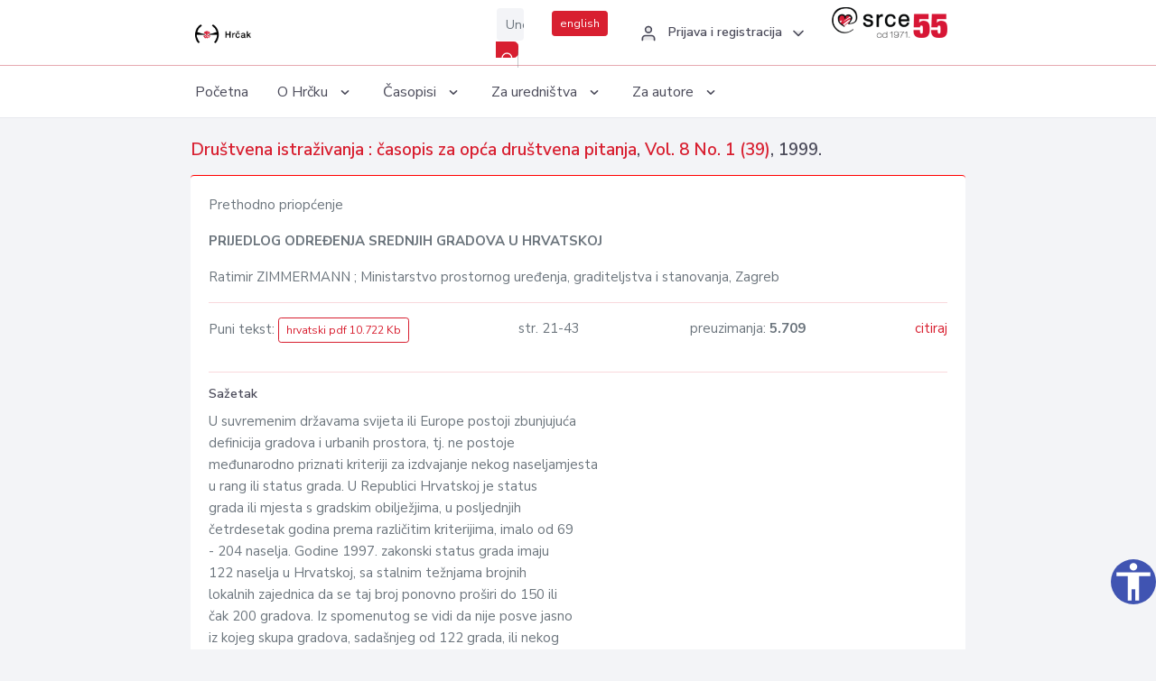

--- FILE ---
content_type: text/html; charset=UTF-8
request_url: https://hrcak.srce.hr/clanak/49919
body_size: 5354
content:
<!DOCTYPE html>
<html lang="hr">

<head>
    <meta charset="utf-8" />
    <title>PRIJEDLOG ODREĐENJA SREDNJIH GRADOVA U HRVATSKOJ</title>
    <meta name="viewport" content="width=device-width, initial-scale=1.0">

            <meta name="description" content="U suvremenim državama svijeta ili Europe postoji zbunjujuća
definicija gradova i urbanih prostora, tj. ne postoje
međunarodno priznati kriteriji za izdvajanje nekog naseljamjesta
u rang ili status grada. U Republici Hrvatskoj je status
grada ili..." />
        
        <!-- Highwire Press -->
                                    <meta name="citation_title" content="PRIJEDLOG ODREĐENJA SREDNJIH GRADOVA U HRVATSKOJ"/>
                                                <meta name="citation_author" content="ZIMMERMANN, Ratimir"/>
                                                <meta name="citation_author_institution" content="Ministarstvo prostornog uređenja, graditeljstva i stanovanja, Zagreb"/>
                                                <meta name="citation_author_institution" content="Ministry of Regional Planning, Building and Housing, Zagreb"/>
                                                <meta name="citation_publication_date" content="1999/04/30"/>
                                                <meta name="citation_publisher" content="Institut društvenih znanosti IVO PILAR"/>
                                                <meta name="citation_journal_title" content="Društvena istraživanja : časopis za opća društvena pitanja"/>
                                                <meta name="citation_issn" content="1848-6096"/>
                                                <meta name="citation_volume" content="8"/>
                                                <meta name="citation_issue" content="1 (39)"/>
                                                <meta name="citation_pdf_url" content="https://hrcak.srce.hr/file/49919"/>
                                                <meta name="citation_language" content="hr"/>
                                                <meta name="citation_firstpage" content="21"/>
                                                <meta name="citation_lastpage" content="43"/>
                        
    
    <meta content="Srce" name="author" />
    <meta http-equiv="X-UA-Compatible" content="IE=edge" />

    <!-- App favicon -->
    <link rel="shortcut icon" href="/javno/assets/images/favicon.ico">

    <!-- App css -->
    <link href="/javno/assets/css/bootstrap.min.css" rel="stylesheet" type="text/css" />
    <link href="/javno/assets/css/icons.min.css" rel="stylesheet" type="text/css" />
    <link href="/javno/assets/css/app.css" rel="stylesheet" type="text/css" />
    <!-- JATS -->
    <link href="/javno/assets/libs/jats/transform/hrcak/hrcak.css" rel="stylesheet" type="text/css" />

    <link href="/javno/assets/css/custom_selec2_css.css" rel="stylesheet" type="text/css" />

    
</head>


<body data-layout="topnav">
<a class="skip-main text-white" href="#skipToMain" aria-label="skoči na glavni sadržaj">
    Skoči na glavni sadržaj
</a>

<div class="wrapper">

    <div class="navbar navbar-expand flex-column flex-md-row navbar-custom">
        <div class="container-fluid">
            <!-- LOGO -->
            <a href="https://hrcak.srce.hr/" class="navbar-brand mr-0 mr-md-2 logo">
                    <span class="logo-lg">
                        <img src="/javno/assets/images/hrcak-logo2.png" alt="" height="34" />

                    </span>
                <span class="logo-sm">
                        <img src="/javno/assets/images/hrcak-logo2.png" alt="" height="24">
                    </span>
            </a>

            <ul class="navbar-nav bd-navbar-nav flex-row list-unstyled menu-left mb-0">
                <li class="">
                    <button class="button-menu-mobile open-left disable-btn">
                        <i data-feather="menu" class="menu-icon"></i>
                        <i data-feather="x" class="close-icon"></i>
                    </button>
                </li>
            </ul>

            <ul class="navbar-nav flex-row ml-auto d-flex list-unstyled topnav-menu float-right mb-0">

								<!-- Search -->
                                <li>
                    <div class="app-search">
                        <form action="/pretraga" title="Pretraži">
                            <div class="input-group">
                                <input type="text" aria-label="Unesite pojam za pretragu..." class="form-control searchInput" name="q" placeholder="Unesite pojam za pretragu...">
                                <div class="input-group-append">
                                    <button class="btn btn-primary" aria-label="Pretraži" type="submit" value="submit"> <i data-feather="search" class="serachIkona"></i></button>
                                </div>
                            </div>
                        </form>
                    </div>
                </li>
                
                <li>
                    <div class="app-search">

                      <div class="input-group">
                                                <a rel="alternate" hreflang="en" href="https://hrcak.srce.hr/en/clanak/49919" class="mr-0 mt-1 btn btn-primary btn-sm ">english</a>
                                              </div>

                    </div>
                </li>


                <li class="dropdown notification-list align-self-center profile-dropdown">
                    <a class="nav-link dropdown-toggle nav-user mr-0" data-toggle="dropdown" href="#" role="button"
                       aria-haspopup="false" aria-expanded="false">
                        <div class="media user-profile ">
                                                            <div class="media-body text-left">
                                    <h6 class="pro-user-name ml-2 my-0">
                                        <i data-feather="user" class="icon-dual icon-xs mr-2"></i>
                                        <span>Prijava i registracija</span>
                                    </h6>
                                </div>
                                                        <span data-feather="chevron-down" class="ml-2 align-self-center"></span>
                        </div>
                    </a>
                    <div class="dropdown-menu profile-dropdown-items dropdown-menu-right">
                                                    <a href="/login" class="dropdown-item notify-item">
                                <i data-feather="user" class="icon-dual icon-xs mr-2"></i>
                                <span>Prijava</span>
                            </a>
                            <a href="/korisnik/nova_autentikacija" class="dropdown-item notify-item">
                                <i data-feather="help-circle" class="icon-dual icon-xs mr-2"></i>
                                <span>Promjena načina <br>autentikacije</span>
                            </a>
                            <a href="/novi_korisnik" class="dropdown-item notify-item">
                                <i data-feather="settings" class="icon-dual icon-xs mr-2"></i>
                                <span>Registracija</span>
                            </a>
                                            </div>
                </li>


                <li class="d-none d-sm-block">
                    <div class="app-search">

                        <div class="input-group">
                            <a href="https://www.srce.unizg.hr" target="_blank"><img src="/javno/assets/images/srcelogo55.png" class="mr-0" alt="srce logo" height="34"></a>
                        </div>

                    </div>
                </li>


            </ul>
        </div>

    </div>
<div class="topnav shadow-sm">
        <div class="container-fluid">
            <nav class="navbar navbar-light navbar-expand-lg topbar-nav">
                <div class="collapse navbar-collapse" id="topnav-menu-content">
                    <ul class="metismenu" id="menu-bar">
                        <li class="menu-title">Navigation</li>

                        <li>
                            <a href="/">
                                <span class="badge badge-success float-right">1</span>
                                <span>Početna</span>
                            </a>
                        </li>
                        <li class="menu-title">O Hrčku</li>

                        <li>
                            <a href="javascript: void(0);">

                                <span> O Hrčku </span>
                                <span class="menu-arrow"></span>
                            </a>

                            <ul class="nav-second-level" aria-expanded="false">
                                <li>
                                    <a href="https://hrcak.srce.hr/o-hrcku">O Hrčku</a>
                                </li>
                                <li>
                                    <a href="https://hrcak.srce.hr/interoperabilnost">Interoperabilnost</a>
                                </li>
                                <li>
                                    <a href="https://hrcak.srce.hr/politike">Politike korištenja</a>
                                </li>
                                <li>
                                    <a href="https://hrcak.srce.hr/savjet-hrcka">Savjet Hrčka</a>
                                </li>
                                <li>
                                    <a href="https://hrcak.srce.hr/kontakt">Kontakt</a>
                                </li>
                                <li>
                                    <a href="https://www.srce.unizg.hr/redovna-odrzavanja-sustava#hrcak">Redovne nadogradnje</a>
                                </li>
                            </ul>
                        </li>



                        <li>
                            <a href="javascript: void(0);">

                                <span> Časopisi </span>
                                <span class="menu-arrow"></span>
                            </a>

                            <ul class="nav-second-level" aria-expanded="false">
                                <li>
                                    <a href="https://hrcak.srce.hr/popis_casopisa/abecedno">Abecedno</a>
                                </li>
                                <li>
                                    <a href="https://hrcak.srce.hr/podrucja">Po područjima</a>
                                </li>

                            </ul>
                        </li>
                        <li>
                            <a href="javascript: void(0);">

                                <span> Za uredništva </span>
                                <span class="menu-arrow"></span>
                            </a>

                            <ul class="nav-second-level" aria-expanded="false">
                                <li>
                                    <a href="https://hrcak.srce.hr/posjecenost">Posjećenost časopisa</a>
                                </li>
                                <li>
                                    <a href="https://hrcak.srce.hr/statusi">Statusi časopisa</a>
                                </li>
                                <li>
                                    <a href="https://wiki.srce.hr/pages/viewpage.action?pageId=27690837" target="_blank">Upute za administratore časopisa</a>
                                </li>
                                <li>
                                    <a href="https://hrcak.srce.hr/otvoreni-pristup">Izjava o otvorenom pristupu</a>
                                </li>
                                <li>
                                    <a href="https://hrcak.srce.hr/kriteriji">Kriteriji uvrštavanja časopisa</a>
                                </li>
                                <li>
                                    <a href="https://hrcak.srce.hr/novi_casopis">Prijava časopisa u Hrčak</a>
                                </li>
                                <li>
                                    <a href="https://hrcak.srce.hr/alati">Alati</a>
                                </li>
                            </ul>
                        </li>
                        <li>
                            <a href="javascript: void(0);">

                                <span> Za autore </span>
                                <span class="menu-arrow"></span>
                            </a>

                            <ul class="nav-second-level" aria-expanded="false">
                                <li>
                                    <a href="https://hrcak.srce.hr/prijava-radova">Prijava radova</a>
                                </li>
                                <li>
                                    <a href="https://hrcak.srce.hr/orcid">ORCID identifikator</a>
                                </li>

                            </ul>
                        </li>

                    </ul>
                </div>
            </nav>
        </div>
    </div>
        
    <div id="skipToMain">
            <div class="content-page">
            <div class="content">
                <div class="container-fluid">
                    <div class="row page-title">
                        <div class="col-md-12">
                            <h4 class="mb-1 mt-0">
                                <a href="https://hrcak.srce.hr/drustvena-istrazivanja">Društvena istraživanja : časopis za opća društvena pitanja</a>,
                                <a href="https://hrcak.srce.hr/broj/2742">Vol. 8  No. 1 (39)</a>, 1999.</h4>
                        </div>
                    </div>

                    <div class="row">
                        <div class="col-lg-12 col-xs-12 col-md-12">
                            <div class="card topBorder">
                                <div class="card-body">
                                    <p>Prethodno priopćenje</p>
                                                                        <p><b>PRIJEDLOG ODREĐENJA SREDNJIH GRADOVA U HRVATSKOJ</b></p>

                                    <p>
                                                                                                                                                                            Ratimir ZIMMERMANN
                                            
                                                                                                                                                    ; Ministarstvo prostornog uređenja, graditeljstva i stanovanja, Zagreb
                                                                                                                                                                                    <br>
                                                                            </p>
                                                                        <hr>
                                                                                                                     <div class="d-flex justify-content-between">
                                            <p>Puni tekst: <a class="btn btn-outline-primary btn-sm" href="https://hrcak.srce.hr/file/49919" target="_blank">hrvatski pdf 10.722 Kb</a></p>

                                                                                                                                        <p>str. 21-43</p>
                                                                                        <p>preuzimanja: <strong>5.709</strong></p>
                                            <p>
                                                <a href="#" id="cite_link">citiraj</a>
                                            </p>
                                        </div>

                                        
                                        <div id="cite" style="display: none;">
                                                                                            <p><b>APA 6th Edition</b></p>
                                                <p>ZIMMERMANN, R. (1999). PRIJEDLOG ODREĐENJA SREDNJIH GRADOVA U HRVATSKOJ. <i>Društvena istraživanja, 8</i> (1 (39)), 21-43. Preuzeto s https://hrcak.srce.hr/31474</p>
                                                                                                    <hr>
                                                                                                                                            <p><b>MLA 8th Edition</b></p>
                                                <p>ZIMMERMANN, Ratimir. "PRIJEDLOG ODREĐENJA SREDNJIH GRADOVA U HRVATSKOJ." <i>Društvena istraživanja</i>, vol. 8, br. 1 (39), 1999, str. 21-43. https://hrcak.srce.hr/31474. Citirano 15.01.2026.</p>
                                                                                                    <hr>
                                                                                                                                            <p><b>Chicago 17th Edition</b></p>
                                                <p>ZIMMERMANN, Ratimir. "PRIJEDLOG ODREĐENJA SREDNJIH GRADOVA U HRVATSKOJ." <i>Društvena istraživanja</i> 8, br. 1 (39) (1999): 21-43. https://hrcak.srce.hr/31474</p>
                                                                                                    <hr>
                                                                                                                                            <p><b>Harvard</b></p>
                                                <p>ZIMMERMANN, R. (1999). 'PRIJEDLOG ODREĐENJA SREDNJIH GRADOVA U HRVATSKOJ', <i>Društvena istraživanja</i>, 8(1 (39)), str. 21-43. Preuzeto s: https://hrcak.srce.hr/31474 (Datum pristupa: 15.01.2026.)</p>
                                                                                                    <hr>
                                                                                                                                            <p><b>Vancouver</b></p>
                                                <p>ZIMMERMANN R. PRIJEDLOG ODREĐENJA SREDNJIH GRADOVA U HRVATSKOJ. Društvena istraživanja [Internet]. 1999 [pristupljeno 15.01.2026.];8(1 (39)):21-43. Dostupno na: https://hrcak.srce.hr/31474</p>
                                                                                                    <hr>
                                                                                                                                            <p><b>IEEE</b></p>
                                                <p>R. ZIMMERMANN, "PRIJEDLOG ODREĐENJA SREDNJIH GRADOVA U HRVATSKOJ", <i>Društvena istraživanja</i>, vol.8, br. 1 (39), str. 21-43, 1999. [Online]. Dostupno na: https://hrcak.srce.hr/31474. [Citirano: 15.01.2026.]</p>
                                                                                            
                                        </div>

                                                                                                                                                                                                                                       
                                    
                                    
                                        <hr>

                                    <h6>Sažetak</h6>
                                    <p>U suvremenim državama svijeta ili Europe postoji zbunjujuća<br>
definicija gradova i urbanih prostora, tj. ne postoje<br>
međunarodno priznati kriteriji za izdvajanje nekog naseljamjesta<br>
u rang ili status grada. U Republici Hrvatskoj je status<br>
grada ili mjesta s gradskim obilježjima, u posljednjih<br>
četrdesetak godina prema različitim kriterijima, imalo od 69<br>
- 204 naselja. Godine 1997. zakonski status grada imaju<br>
122 naselja u Hrvatskoj, sa stalnim težnjama brojnih<br>
lokalnih zajednica da se taj broj ponovno proširi do 150 ili<br>
čak 200 gradova. Iz spomenutog se vidi da nije posve jasno<br>
iz kojeg skupa gradova, sadašnjeg od 122 grada, ili nekog<br>
očekivanog prema težnjama, ili nekog utemeljenog na<br>
znanstveno-stručnim kriterijima (koje bi trebalo Zakonom<br>
prihvatiti), treba predložiti podskup "srednjih hrvatskih<br>
gradova". Za izračunavanje ili određenje "srednjeg" postoji<br>
više načina matematičkog izračunavanja - ali za sve je<br>
nuždan polazni uvjet, precizno određen ukupan skup, broj ili<br>
veličina. Vodeći računa o svemu naprijed rečenom, u ovoj<br>
studiji polazi se od vjerojatnog ili optimalnog temeljnog<br>
skupa od oko 160 gradova i gradića (mjesta s gradskim<br>
obilježjima) u Republici Hrvatskoj (oko 2000.) i prema tom<br>
skupu je izrađen prijedlog podskupa "srednjih hrvatskih<br>
gradova". Iz skupa od 160 gradova, primjenom tri sintezna<br>
kriterija, izdvojen je podskup "srednjih gradova". l. kriterij:<br>
naselje-mjesto s više od 10000 stanovnika 2. kriterij:<br>
naselje-mjesto s više od 7 000 stalnih stanovnika, kada ima<br>
i više od 20 000 ekvivalentnih stanovnika 3. kriterij: naseljemjesto<br>
s više od 7 000 stalnih stanovnika, kada ima i više od<br>
5 000 zaposlenih u mjestu. Temeljem tri sintezna kriterija<br>
izdvojeno je iz skupa naselja-mjesta koja imaju obilježja<br>
gradova podskup od 54 srednja grada. Ti srednji gradovi<br>
razvrstani su, nadalje, u tri karakteristične skupine, radno<br>
nazvane: (l) "veći" srednji gradovi, (2) "srednji" srednji<br>
gradovi i (3) "manji" srednji gradovi.</p>
                                    <h6>Ključne riječi</h6>
                                    <p>
                                                                            </p>
                                    <h6>Hrčak ID: </h6>
                                    <p>31474</p>
                                    <h6>URI</h6>
                                    <p><a href="https://hrcak.srce.hr/31474">https://hrcak.srce.hr/31474</a> </p>
                                    <h6>Datum izdavanja:</h6>
                                    <p>30.4.1999.</p>
                                                                        <p>
                                                                                                                                                                                                                                                                                                                    <span class="mt-4 mr-1 metaPodaciJezik">Podaci na drugim jezicima:</span>
                                                                                                    <a href="https://hrcak.srce.hr/clanak/49920">
                                                        <span class="badge badge-soft-secondary mt-1">engleski</span>
                                                    </a>
                                                                                                                                                                                                                                                                                    <a href="https://hrcak.srce.hr/clanak/49921">
                                                        <span class="badge badge-soft-secondary mt-1">njemački</span>
                                                    </a>
                                                                                                                                                                        </p>
                                    <p class="text-center mt-5">Posjeta: 7.937
                                        <a href="https://hrcak.srce.hr/posjecenost-objasnjenje">*</a>
                                    </p>
                                </div>
                            </div>
                        </div>

                    </div>
                    
                    <!-- JATS -->
                    
                </div>
            </div>
        </div>


    </div>

    
    <script src = "https://ajax.googleapis.com/ajax/libs/jquery/2.1.3/jquery.min.js"></script>
    <script>
        $('#cite_link').click(function(){
            $('#cite').slideToggle('fast');
            return false;
        });
        $('#verzije_link').click(function(){
            $('#verzije').slideToggle('fast');
            return false;
        });
    </script>


    </div>

    <footer class="footer">
        <div class="container-fluid">
            <div class="row">

                <div class="col-12">
                    <div class="footerLinks">
                            <span>
                                2021 © Portal hrvatskih znanstvenih i stručnih časopisa - Hrčak
                            </span>
                        <div>
                            <a href="https://wiki.srce.hr/x/xIB3Aw" target="_blank">Izjava o pristupačnosti</a>
                            |

                                                            <a href="https://www.srce.unizg.hr/politika-privatnosti" target="_blank">Politika privatnosti</a>
                                                            |
                            <a href="/kontakt">Kontakt</a>
                        </div>

                    </div>

                </div>
            </div>
        </div>
    </footer>

</div>



<script src="/javno/assets/js/vendor.min.js"></script>
<script src="/javno/assets/libs/moment/moment.min.js"></script>
<script src="/javno/assets/js/app.min.js"></script>

<script src="/javno/assets/js/pristupacnost.js"></script>
<script>
    var options = {
        icon: {
            circular: true,
            img: 'accessibility',
        }
    }
    window.addEventListener('load', function () { new Pristupacnost(options); }, false);
</script>

<script>
    (function(i,s,o,g,r,a,m){i['GoogleAnalyticsObject']=r;i[r]=i[r]||function(){
        (i[r].q=i[r].q||[]).push(arguments)},i[r].l=1*new Date();a=s.createElement(o),
        m=s.getElementsByTagName(o)[0];a.async=1;a.src=g;m.parentNode.insertBefore(a,m)
    })(window,document,'script','https://www.google-analytics.com/analytics.js','ga');
    ga('create', 'UA-3867323-1', 'auto');
    ga('send', 'pageview');
</script>

</body>

</html>
